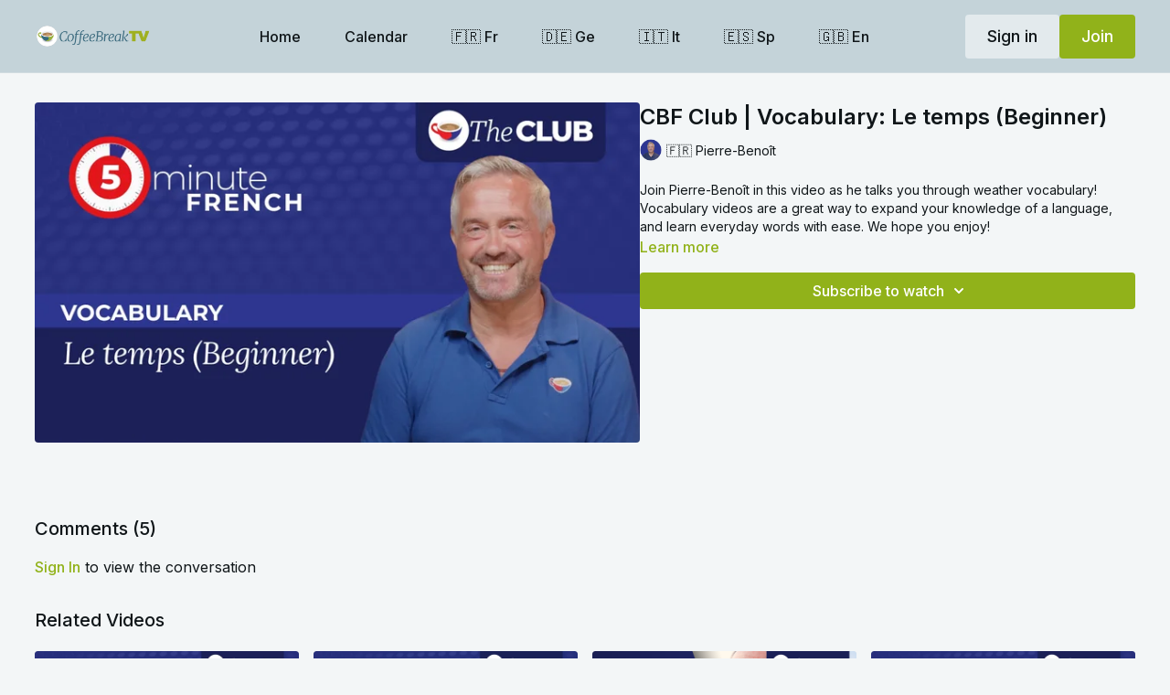

--- FILE ---
content_type: text/vnd.turbo-stream.html; charset=utf-8
request_url: https://coffeebreaktv.com/programs/01260-fre-pbh-5min-1c5dc9.turbo_stream?playlist_position=sidebar&preview=false
body_size: -272
content:
<turbo-stream action="update" target="program_show"><template>
  <turbo-frame id="program_player">
      <turbo-frame id="program_content" src="/programs/01260-fre-pbh-5min-1c5dc9/program_content?playlist_position=sidebar&amp;preview=false">
</turbo-frame></turbo-frame></template></turbo-stream>

--- FILE ---
content_type: text/html; charset=utf-8
request_url: https://coffeebreaktv.com/programs/01260-fre-pbh-5min-1c5dc9/related
body_size: 11541
content:
<turbo-frame id="program_related" target="_top">

    <div class="container " data-area="program-related-videos">
      <div class="cbt-related mt-8  pb-16">
        <div class="cbt-related-title text-xl font-medium">Related Videos</div>
          <div class="mt-5 grid grid-cols-1 sm:grid-cols-2 md:grid-cols-3 lg:grid-cols-4 xl:grid-cols-4 gap-x-4 gap-y-6">
              <div data-area="related-video-item" class="">
                <swiper-slide
  data-card="video_2057860"
  data-custom="content-card"
  class="self-start hotwired"
    data-short-description="This Reading Text video is full of grammar points including prepositions, partitive articles and weather phrases."
    data-author-title-0="🇫🇷 Pierre-Benoît" data-author-permalink-0="author-ZHjJuQ2R5s8"
>

  <a class="card-image-container" data-turbo="true" data-turbo-prefetch="false" data-turbo-action="advance" data-turbo-frame="_top" onclick="window.CatalogAnalytics(&#39;clickContentItem&#39;, &#39;video&#39;, &#39;2057860&#39;, &#39;Related Videos&#39;); window.CatalogAnalytics(&#39;clickRelatedVideo&#39;, &#39;2057860&#39;, &#39;1&#39;, &#39;program_page&#39;)" href="/programs/00172-fre-pbh-ae2c9c">
    <div class="image-container relative" data-test="catalog-card">
  <div class="relative image-content">
    <div aria-hidden="true" style="padding-bottom: 56%;"></div>
    <img loading="lazy" alt="CBF Club | Reading: Ma saison préférée" decoding="async"
         src="https://alpha.uscreencdn.com/images/programs/2057860/horizontal/00172-cbtv-thumb.1674749980.jpg?auto=webp&width=350"
         srcset="https://alpha.uscreencdn.com/images/programs/2057860/horizontal/00172-cbtv-thumb.1674749980.jpg?auto=webp&width=350 350w,
            https://alpha.uscreencdn.com/images/programs/2057860/horizontal/00172-cbtv-thumb.1674749980.jpg?auto=webp&width=700 2x,
            https://alpha.uscreencdn.com/images/programs/2057860/horizontal/00172-cbtv-thumb.1674749980.jpg?auto=webp&width=1050 3x"
         class="card-image b-image absolute object-cover h-full top-0 left-0" style="opacity: 1;">
  </div>
    <div class="badge flex justify-center items-center text-white content-card-badge z-0">
      <span class="badge-item">06:10</span>
      <svg xmlns="http://www.w3.org/2000/svg" width="13" height="9" viewBox="0 0 13 9" fill="none" class="badge-item content-watched-icon" data-test="content-watched-icon">
  <path fill-rule="evenodd" clip-rule="evenodd" d="M4.99995 7.15142L12.0757 0.0756836L12.9242 0.924212L4.99995 8.84848L0.575684 4.42421L1.42421 3.57568L4.99995 7.15142Z" fill="currentColor"></path>
</svg>

    </div>

</div>
<div class="content-watched-overlay"></div>

</a>  <a class="card-title" data-turbo="true" data-turbo-prefetch="false" data-turbo-action="advance" data-turbo-frame="_top" title="CBF Club | Reading: Ma saison préférée" aria-label="CBF Club | Reading: Ma saison préférée" onclick="window.CatalogAnalytics(&#39;clickContentItem&#39;, &#39;video&#39;, &#39;2057860&#39;, &#39;Related Videos&#39;); window.CatalogAnalytics(&#39;clickRelatedVideo&#39;, &#39;2057860&#39;, &#39;1&#39;, &#39;program_page&#39;)" href="/programs/00172-fre-pbh-ae2c9c">
    <span class="line-clamp-2">
      CBF Club | Reading: Ma saison préférée
    </span>
</a></swiper-slide>


              </div>
              <div data-area="related-video-item" class="">
                <swiper-slide
  data-card="video_2592165"
  data-custom="content-card"
  class="self-start hotwired"
    data-short-description="This reading text on the topic of marcher includes examples of the pronoun y and the superlative. "
    data-author-title-0="🇫🇷 Pierre-Benoît" data-author-permalink-0="author-ZHjJuQ2R5s8"
>

  <a class="card-image-container" data-turbo="true" data-turbo-prefetch="false" data-turbo-action="advance" data-turbo-frame="_top" onclick="window.CatalogAnalytics(&#39;clickContentItem&#39;, &#39;video&#39;, &#39;2592165&#39;, &#39;Related Videos&#39;); window.CatalogAnalytics(&#39;clickRelatedVideo&#39;, &#39;2592165&#39;, &#39;2&#39;, &#39;program_page&#39;)" href="/programs/02191-fre-pbh-5-minmp4-final-ddf0e9">
    <div class="image-container relative" data-test="catalog-card">
  <div class="relative image-content">
    <div aria-hidden="true" style="padding-bottom: 56%;"></div>
    <img loading="lazy" alt="CBF Club | Reading: Marcher" decoding="async"
         src="https://alpha.uscreencdn.com/images/programs/2592165/horizontal/02191-cbtv-thumb.1695047201.jpg?auto=webp&width=350"
         srcset="https://alpha.uscreencdn.com/images/programs/2592165/horizontal/02191-cbtv-thumb.1695047201.jpg?auto=webp&width=350 350w,
            https://alpha.uscreencdn.com/images/programs/2592165/horizontal/02191-cbtv-thumb.1695047201.jpg?auto=webp&width=700 2x,
            https://alpha.uscreencdn.com/images/programs/2592165/horizontal/02191-cbtv-thumb.1695047201.jpg?auto=webp&width=1050 3x"
         class="card-image b-image absolute object-cover h-full top-0 left-0" style="opacity: 1;">
  </div>
    <div class="badge flex justify-center items-center text-white content-card-badge z-0">
      <span class="badge-item">06:11</span>
      <svg xmlns="http://www.w3.org/2000/svg" width="13" height="9" viewBox="0 0 13 9" fill="none" class="badge-item content-watched-icon" data-test="content-watched-icon">
  <path fill-rule="evenodd" clip-rule="evenodd" d="M4.99995 7.15142L12.0757 0.0756836L12.9242 0.924212L4.99995 8.84848L0.575684 4.42421L1.42421 3.57568L4.99995 7.15142Z" fill="currentColor"></path>
</svg>

    </div>

</div>
<div class="content-watched-overlay"></div>

</a>  <a class="card-title" data-turbo="true" data-turbo-prefetch="false" data-turbo-action="advance" data-turbo-frame="_top" title="CBF Club | Reading: Marcher" aria-label="CBF Club | Reading: Marcher" onclick="window.CatalogAnalytics(&#39;clickContentItem&#39;, &#39;video&#39;, &#39;2592165&#39;, &#39;Related Videos&#39;); window.CatalogAnalytics(&#39;clickRelatedVideo&#39;, &#39;2592165&#39;, &#39;2&#39;, &#39;program_page&#39;)" href="/programs/02191-fre-pbh-5-minmp4-final-ddf0e9">
    <span class="line-clamp-2">
      CBF Club | Reading: Marcher
    </span>
</a></swiper-slide>


              </div>
              <div data-area="related-video-item" class="">
                <swiper-slide
  data-card="video_3264873"
  data-custom="content-card"
  class="self-start hotwired"
    data-short-description="Learn why the infinitive is so important in the verbal expression avoir failli faire qc."
    data-author-title-0="🇫🇷🇮🇹🇩🇪🇪🇸🇬🇧 Mark" data-author-permalink-0="author--XYtjrxc2VM"
>

  <a class="card-image-container" data-turbo="true" data-turbo-prefetch="false" data-turbo-action="advance" data-turbo-frame="_top" onclick="window.CatalogAnalytics(&#39;clickContentItem&#39;, &#39;video&#39;, &#39;3264873&#39;, &#39;Related Videos&#39;); window.CatalogAnalytics(&#39;clickRelatedVideo&#39;, &#39;3264873&#39;, &#39;3&#39;, &#39;program_page&#39;)" href="/programs/03064-fre-mrk-sun-final-c7243d">
    <div class="image-container relative" data-test="catalog-card">
  <div class="relative image-content">
    <div aria-hidden="true" style="padding-bottom: 56%;"></div>
    <img loading="lazy" alt="CBF Club | Au soleil: avoir failli faire qc" decoding="async"
         src="https://alpha.uscreencdn.com/images/programs/3264873/horizontal/2968b145-8714-4fee-8b5e-1c959a71210d.png?auto=webp&width=350"
         srcset="https://alpha.uscreencdn.com/images/programs/3264873/horizontal/2968b145-8714-4fee-8b5e-1c959a71210d.png?auto=webp&width=350 350w,
            https://alpha.uscreencdn.com/images/programs/3264873/horizontal/2968b145-8714-4fee-8b5e-1c959a71210d.png?auto=webp&width=700 2x,
            https://alpha.uscreencdn.com/images/programs/3264873/horizontal/2968b145-8714-4fee-8b5e-1c959a71210d.png?auto=webp&width=1050 3x"
         class="card-image b-image absolute object-cover h-full top-0 left-0" style="opacity: 1;">
  </div>
    <div class="badge flex justify-center items-center text-white content-card-badge z-0">
      <span class="badge-item">03:44</span>
      <svg xmlns="http://www.w3.org/2000/svg" width="13" height="9" viewBox="0 0 13 9" fill="none" class="badge-item content-watched-icon" data-test="content-watched-icon">
  <path fill-rule="evenodd" clip-rule="evenodd" d="M4.99995 7.15142L12.0757 0.0756836L12.9242 0.924212L4.99995 8.84848L0.575684 4.42421L1.42421 3.57568L4.99995 7.15142Z" fill="currentColor"></path>
</svg>

    </div>

</div>
<div class="content-watched-overlay"></div>

</a>  <a class="card-title" data-turbo="true" data-turbo-prefetch="false" data-turbo-action="advance" data-turbo-frame="_top" title="CBF Club | Au soleil: avoir failli faire qc" aria-label="CBF Club | Au soleil: avoir failli faire qc" onclick="window.CatalogAnalytics(&#39;clickContentItem&#39;, &#39;video&#39;, &#39;3264873&#39;, &#39;Related Videos&#39;); window.CatalogAnalytics(&#39;clickRelatedVideo&#39;, &#39;3264873&#39;, &#39;3&#39;, &#39;program_page&#39;)" href="/programs/03064-fre-mrk-sun-final-c7243d">
    <span class="line-clamp-2">
      CBF Club | Au soleil: avoir failli faire qc
    </span>
</a></swiper-slide>


              </div>
              <div data-area="related-video-item" class="">
                <swiper-slide
  data-card="video_2002411"
  data-custom="content-card"
  class="self-start hotwired"
    data-short-description="Test your French in a translation challenge with Susie!"
    data-author-title-0="🇫🇷 Susie" data-author-permalink-0="author-t9ly2sPPOL4"
>

  <a class="card-image-container" data-turbo="true" data-turbo-prefetch="false" data-turbo-action="advance" data-turbo-frame="_top" onclick="window.CatalogAnalytics(&#39;clickContentItem&#39;, &#39;video&#39;, &#39;2002411&#39;, &#39;Related Videos&#39;); window.CatalogAnalytics(&#39;clickRelatedVideo&#39;, &#39;2002411&#39;, &#39;4&#39;, &#39;program_page&#39;)" href="/programs/01906-fre-sus-5min-539ce9">
    <div class="image-container relative" data-test="catalog-card">
  <div class="relative image-content">
    <div aria-hidden="true" style="padding-bottom: 56%;"></div>
    <img loading="lazy" alt="CBF Club | Translation Challenge #016" decoding="async"
         src="https://alpha.uscreencdn.com/images/programs/2002411/horizontal/01906-cbtv-thumb.1671531913.jpg?auto=webp&width=350"
         srcset="https://alpha.uscreencdn.com/images/programs/2002411/horizontal/01906-cbtv-thumb.1671531913.jpg?auto=webp&width=350 350w,
            https://alpha.uscreencdn.com/images/programs/2002411/horizontal/01906-cbtv-thumb.1671531913.jpg?auto=webp&width=700 2x,
            https://alpha.uscreencdn.com/images/programs/2002411/horizontal/01906-cbtv-thumb.1671531913.jpg?auto=webp&width=1050 3x"
         class="card-image b-image absolute object-cover h-full top-0 left-0" style="opacity: 1;">
  </div>
    <div class="badge flex justify-center items-center text-white content-card-badge z-0">
      <span class="badge-item">05:48</span>
      <svg xmlns="http://www.w3.org/2000/svg" width="13" height="9" viewBox="0 0 13 9" fill="none" class="badge-item content-watched-icon" data-test="content-watched-icon">
  <path fill-rule="evenodd" clip-rule="evenodd" d="M4.99995 7.15142L12.0757 0.0756836L12.9242 0.924212L4.99995 8.84848L0.575684 4.42421L1.42421 3.57568L4.99995 7.15142Z" fill="currentColor"></path>
</svg>

    </div>

</div>
<div class="content-watched-overlay"></div>

</a>  <a class="card-title" data-turbo="true" data-turbo-prefetch="false" data-turbo-action="advance" data-turbo-frame="_top" title="CBF Club | Translation Challenge #016" aria-label="CBF Club | Translation Challenge #016" onclick="window.CatalogAnalytics(&#39;clickContentItem&#39;, &#39;video&#39;, &#39;2002411&#39;, &#39;Related Videos&#39;); window.CatalogAnalytics(&#39;clickRelatedVideo&#39;, &#39;2002411&#39;, &#39;4&#39;, &#39;program_page&#39;)" href="/programs/01906-fre-sus-5min-539ce9">
    <span class="line-clamp-2">
      CBF Club | Translation Challenge #016
    </span>
</a></swiper-slide>


              </div>
          </div>
        </div>
      </div>
    </div>
</turbo-frame>